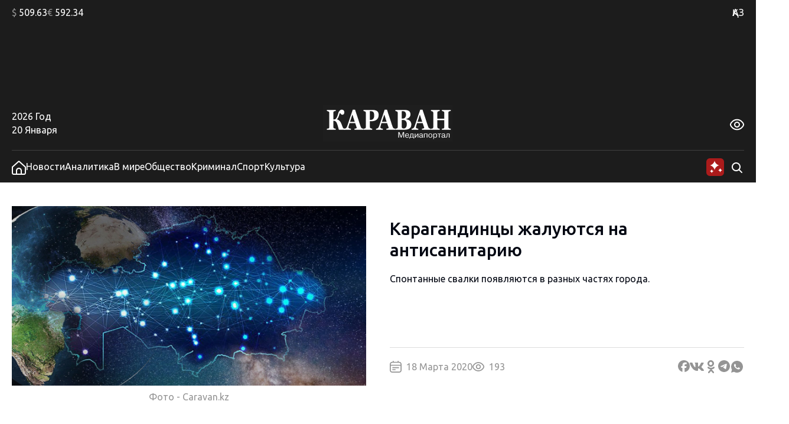

--- FILE ---
content_type: image/svg+xml
request_url: https://www.caravan.kz/wp-content/themes/caravankz/assets/img/logo_18_plus-blue.svg
body_size: 7741
content:
<svg width="282" height="62" viewBox="0 0 282 62" fill="none" xmlns="http://www.w3.org/2000/svg">
<g clip-path="url(#clip0_3339_2928)">
<mask id="mask0_3339_2928" style="mask-type:luminance" maskUnits="userSpaceOnUse" x="0" y="0" width="220" height="62">
<path d="M220 0H0V62H220V0Z" fill="white"/>
</mask>
<g mask="url(#mask0_3339_2928)">
<path d="M0 62.2541H219.973V0.0637207H0V62.2541Z" fill="#A8D0FB"/>
<mask id="mask1_3339_2928" style="mask-type:luminance" maskUnits="userSpaceOnUse" x="0" y="-82" width="220" height="173">
<path d="M0 -81.3394H219.973V90.6467H0V-81.3394Z" fill="white"/>
</mask>
<g mask="url(#mask1_3339_2928)">
<path d="M37.3968 41.7763H26.8353C26.3829 40.1487 25.9312 38.5219 25.4788 36.8936C25.0264 35.2668 24.5484 33.7584 24.0447 32.3674C23.6831 31.3405 23.3246 30.4676 22.9692 29.7486C22.6145 29.0297 22.1776 28.4176 21.6608 27.9118C21.1696 27.4067 20.5783 27.0313 19.8869 26.7855C19.1946 26.5413 18.3775 26.4185 17.4339 26.4185V36.8231C17.4339 37.3608 17.5278 37.8416 17.7156 38.2686C17.9026 38.6948 18.2231 39.027 18.6755 39.2637C18.9207 39.3903 19.3413 39.5245 19.9365 39.6671C20.5317 39.809 21.0167 39.8962 21.3915 39.9273V41.7763H6.51147V39.9273C6.83507 39.9121 7.30999 39.8613 7.93779 39.7733C8.56481 39.6868 9.02034 39.5799 9.30513 39.4533C9.77074 39.2485 10.0936 38.9368 10.2751 38.5174C10.456 38.0987 10.5467 37.605 10.5467 37.0362V13.2411C10.5467 12.6882 10.466 12.2218 10.3039 11.8426C10.1424 11.4634 9.80954 11.132 9.30513 10.8476C8.92954 10.642 8.43832 10.4562 7.8307 10.2901C7.22308 10.1248 6.78308 10.0262 6.51147 9.99438V8.14538H21.3915V9.99438C20.9903 10.0262 20.5123 10.1051 19.9559 10.231C19.3995 10.3576 18.9727 10.4759 18.6755 10.5867C18.1711 10.7922 17.8382 11.1198 17.676 11.5703C17.5146 12.0208 17.4339 12.4986 17.4339 13.0037V24.1903H18.6972C19.2156 24.1903 19.7573 24.1 20.3206 23.918C20.8848 23.7367 21.3931 23.3689 21.8471 22.816C22.7798 21.6943 23.4782 20.5605 23.9431 19.4153C24.4071 18.2701 24.8076 17.0969 25.1428 15.8955C25.53 14.5683 25.8785 13.4428 26.1889 12.5183C26.4993 11.5938 27.1131 10.5867 28.0311 9.49611C28.4835 8.94399 29.0392 8.50562 29.6988 8.18103C30.3576 7.85718 31.0816 7.69489 31.8701 7.69489C33.1629 7.69489 34.1834 8.09835 34.9338 8.90378C35.6834 9.70997 36.0582 10.7368 36.0582 11.9852C36.0582 13.3594 35.7416 14.4303 35.1076 15.1963C34.4736 15.963 33.665 16.346 32.6826 16.346C32.0617 16.346 31.4572 16.1253 30.8682 15.6824C30.28 15.2403 29.5785 14.3871 28.7637 13.1228C28.3757 13.6127 28.0358 14.3666 27.7448 15.3859C27.4538 16.4052 27.1853 17.294 26.94 18.0524C26.4356 19.6163 25.9444 20.8062 25.4656 21.6193C24.9868 22.433 24.4374 23.1088 23.8166 23.6457V24.0719C25.627 24.6574 27.1278 25.6206 28.3175 26.9638C29.5071 28.3069 30.4709 29.942 31.2081 31.8692C31.5309 32.7072 31.8646 33.5961 32.2069 34.5357C32.5499 35.4762 32.8509 36.2778 33.1094 36.9414C33.5106 37.9683 33.9017 38.6478 34.2835 38.9793C34.6645 39.3114 34.978 39.501 35.224 39.5481C35.5212 39.6277 35.8867 39.7028 36.3205 39.7733C36.7535 39.8446 37.112 39.8962 37.3968 39.9273V41.7763Z" fill="#15335F"/>
<path d="M53.6806 28.173L49.6966 16.0164L45.7699 28.173H53.6806ZM68.1463 41.7773H53.1498V39.9283C53.8467 39.8654 54.6669 39.7114 55.609 39.4665C56.5511 39.2215 57.0222 38.9174 57.0222 38.5541C57.0222 38.4274 57.0128 38.2856 56.9934 38.1271C56.974 37.9694 56.9189 37.7563 56.8281 37.487L54.4792 30.5195H44.9753C44.7565 31.1672 44.5159 31.9256 44.2521 32.7947C43.9882 33.6639 43.7601 34.4382 43.5676 35.117C43.3232 36.0021 43.1781 36.6422 43.1331 37.0373C43.088 37.4324 43.0655 37.7085 43.0655 37.8662C43.0655 38.3721 43.3783 38.8029 44.0053 39.1578C44.6323 39.5135 45.676 39.7706 47.1357 39.9283V41.7773H35.8447V39.9283C36.2715 39.8972 36.7534 39.8146 37.2897 39.6796C37.8267 39.5453 38.2504 39.3595 38.5608 39.1229C39.0908 38.7437 39.5401 38.2773 39.9087 37.7244C40.2781 37.1715 40.5846 36.5155 40.8306 35.7571C42.3307 31.3174 43.8346 26.8693 45.3408 22.4136C46.8478 17.958 48.5132 13.045 50.3368 7.67236H54.2169C56.7521 15.2884 58.7371 21.3079 60.1728 25.7317C61.6084 30.1562 62.8306 33.8216 63.8394 36.7286C64.0078 37.2026 64.2212 37.6342 64.4796 38.0202C64.7381 38.4077 65.1067 38.7748 65.5855 39.1229C65.9479 39.3755 66.3677 39.5651 66.8465 39.6917C67.3253 39.8176 67.7583 39.8972 68.1463 39.9283V41.7773Z" fill="#15335F"/>
<path d="M86.635 17.768C86.635 15.2403 86.2175 13.364 85.3833 12.1391C84.5491 10.9151 83.0653 10.3023 80.9313 10.3023H79.3211V25.0677H80.1359C82.2567 25.0677 83.8701 24.4716 84.9759 23.2787C86.0825 22.0857 86.635 20.2488 86.635 17.768ZM94.2012 16.5591C94.2012 18.4552 93.8807 20.0873 93.2404 21.4532C92.601 22.8206 91.7179 23.9301 90.5927 24.7833C89.4287 25.6684 88.0994 26.3085 86.6055 26.7029C85.1125 27.0988 83.434 27.2959 81.5715 27.2959H79.3211V36.7518C79.3211 37.3206 79.408 37.8151 79.5834 38.233C79.7572 38.6524 80.0901 38.9876 80.5821 39.2409C80.8405 39.3668 81.2611 39.501 81.8431 39.6436C82.4251 39.7854 82.9164 39.8802 83.3176 39.928V41.7763H68.3987V39.928C68.7735 39.8802 69.2717 39.8135 69.8925 39.7263C70.5133 39.6398 70.9463 39.5329 71.1923 39.4062C71.6967 39.1537 72.0297 38.8458 72.1911 38.4825C72.3532 38.1192 72.434 37.6134 72.434 36.9657V13.2411C72.434 12.689 72.3564 12.2104 72.2012 11.8077C72.0459 11.4042 71.7092 11.069 71.1923 10.7998C70.8299 10.6102 70.348 10.4411 69.7466 10.2909C69.1452 10.1407 68.6959 10.0414 68.3987 9.9944V8.14539H83.5892C87.1456 8.14539 89.8035 8.83782 91.5627 10.2196C93.3212 11.6022 94.2012 13.7151 94.2012 16.5591Z" fill="#15335F"/>
<path d="M107.695 28.173L103.711 16.0164L99.7844 28.173H107.695ZM122.161 41.7773H107.164V39.9283C107.861 39.8654 108.681 39.7114 109.623 39.4665C110.566 39.2215 111.037 38.9174 111.037 38.5541C111.037 38.4274 111.027 38.2856 111.008 38.1271C110.988 37.9694 110.933 37.7563 110.843 37.487L108.494 30.5195H98.9897C98.7709 31.1672 98.5303 31.9256 98.2665 32.7947C98.0026 33.6639 97.7745 34.4382 97.582 35.117C97.3376 36.0021 97.1925 36.6422 97.1475 37.0373C97.1024 37.4324 97.0799 37.7085 97.0799 37.8662C97.0799 38.3721 97.3927 38.8029 98.0197 39.1578C98.6467 39.5135 99.6905 39.7706 101.15 39.9283V41.7773H89.8591V39.9283C90.2859 39.8972 90.7678 39.8146 91.3041 39.6796C91.8411 39.5453 92.2648 39.3595 92.5752 39.1229C93.1052 38.7437 93.5545 38.2773 93.9231 37.7244C94.2925 37.1715 94.599 36.5155 94.845 35.7571C96.3451 31.3174 97.849 26.8693 99.3552 22.4136C100.862 17.958 102.528 13.045 104.351 7.67236H108.231C110.767 15.2884 112.752 21.3079 114.188 25.7317C115.623 30.1562 116.845 33.8216 117.854 36.7286C118.022 37.2026 118.236 37.6342 118.494 38.0202C118.753 38.4077 119.121 38.7748 119.6 39.1229C119.962 39.3755 120.382 39.5651 120.861 39.6917C121.34 39.8176 121.773 39.8972 122.161 39.9283V41.7773Z" fill="#15335F"/>
<path d="M141.833 32.3798C141.833 30.0378 141.264 28.2411 140.125 26.9913C138.987 25.7407 137.352 25.1157 135.218 25.1157C134.972 25.1157 134.644 25.1271 134.238 25.1514C133.83 25.1749 133.529 25.1946 133.335 25.2105V37.5317C133.452 38.1164 133.814 38.6116 134.422 39.0151C135.029 39.4186 135.767 39.6203 136.633 39.6203C138.173 39.6203 139.424 38.9878 140.388 37.7213C141.351 36.4547 141.833 34.674 141.833 32.3798ZM140.475 16.2279C140.475 14.3638 140.045 12.9099 139.185 11.8671C138.325 10.8243 137.034 10.3032 135.315 10.3032C135.069 10.3032 134.748 10.3146 134.353 10.3381C133.96 10.3624 133.62 10.3821 133.335 10.398V22.864H134.345C136.439 22.864 137.985 22.2679 138.981 21.0749C139.976 19.882 140.475 18.2665 140.475 16.2279ZM146.721 26.3482C147.549 27.0436 148.221 27.9165 148.739 28.9669C149.257 30.0181 149.515 31.2543 149.515 32.6763C149.515 34.3827 149.221 35.8245 148.633 37.0015C148.045 38.1786 147.2 39.1069 146.101 39.7864C144.937 40.5137 143.595 41.0264 142.076 41.3267C140.556 41.6271 138.767 41.7772 136.711 41.7772H122.414V39.9282C122.813 39.8812 123.318 39.8099 123.926 39.7151C124.534 39.6203 124.961 39.5096 125.206 39.3829C125.685 39.1463 126.011 38.8346 126.187 38.4471C126.361 38.0603 126.448 37.5582 126.448 36.9424V13.2421C126.448 12.6733 126.377 12.1993 126.235 11.8201C126.093 11.4409 125.75 11.1087 125.206 10.8243C124.806 10.6195 124.34 10.4496 123.81 10.3146C123.28 10.1804 122.813 10.0742 122.414 9.99461V8.14636H137.371C141.135 8.14636 143.851 8.77888 145.519 10.0423C147.187 11.3066 148.022 13.1708 148.022 15.6356C148.022 16.7732 147.833 17.7728 147.459 18.6336C147.084 19.4952 146.547 20.2414 145.848 20.8732C145.214 21.4587 144.459 21.9638 143.579 22.39C142.699 22.817 141.755 23.1719 140.747 23.4563V23.9068C141.755 24.0335 142.803 24.3058 143.889 24.7244C144.975 25.1438 145.92 25.6845 146.721 26.3482Z" fill="#15335F"/>
<path d="M167.914 28.173L163.93 16.0164L160.003 28.173H167.914ZM182.379 41.7773H167.383V39.9283C168.08 39.8654 168.9 39.7114 169.841 39.4665C170.784 39.2215 171.256 38.9174 171.256 38.5541C171.256 38.4274 171.246 38.2856 171.227 38.1271C171.207 37.9694 171.152 37.7563 171.062 37.487L168.712 30.5195H159.208C158.99 31.1672 158.749 31.9256 158.486 32.7947C158.222 33.6639 157.993 34.4382 157.801 35.117C157.556 36.0021 157.411 36.6422 157.366 37.0373C157.321 37.4324 157.299 37.7085 157.299 37.8662C157.299 38.3721 157.611 38.8029 158.238 39.1578C158.865 39.5135 159.909 39.7706 161.368 39.9283V41.7773H150.079V39.9283C150.504 39.8972 150.987 39.8146 151.523 39.6796C152.059 39.5453 152.483 39.3595 152.795 39.1229C153.324 38.7437 153.773 38.2773 154.142 37.7244C154.511 37.1715 154.818 36.5155 155.063 35.7571C156.564 31.3174 158.068 26.8693 159.574 22.4136C161.08 17.958 162.746 13.045 164.569 7.67236H168.45C170.984 15.2884 172.97 21.3079 174.406 25.7317C175.842 30.1562 177.064 33.8216 178.073 36.7286C178.241 37.2026 178.454 37.6342 178.713 38.0202C178.971 38.4077 179.341 38.7748 179.819 39.1229C180.181 39.3755 180.602 39.5651 181.08 39.6917C181.558 39.8176 181.991 39.8972 182.379 39.9283V41.7773Z" fill="#15335F"/>
<path d="M216.234 41.7763H201.353V39.9273C201.676 39.8962 202.149 39.8491 202.769 39.7854C203.39 39.7225 203.817 39.6277 204.05 39.501C204.528 39.2637 204.858 38.9519 205.039 38.5652C205.22 38.1784 205.311 37.6839 205.311 37.0832V25.494H193.554V36.8231C193.554 37.3608 193.648 37.8416 193.835 38.2686C194.023 38.6948 194.343 39.027 194.796 39.2637C195.041 39.3903 195.461 39.5245 196.057 39.6671C196.652 39.809 197.137 39.8962 197.512 39.9273V41.7763H182.631V39.9273C182.955 39.9121 183.431 39.8613 184.058 39.7733C184.685 39.6868 185.141 39.5799 185.426 39.4533C185.891 39.2485 186.214 38.9368 186.396 38.5174C186.577 38.0987 186.667 37.605 186.667 37.0362V13.2411C186.667 12.6882 186.586 12.2218 186.425 11.8426C186.263 11.4634 185.929 11.132 185.426 10.8476C185.05 10.642 184.559 10.4562 183.951 10.2901C183.343 10.1248 182.904 10.0262 182.631 9.9944V8.14539H197.512V9.9944C197.11 10.0262 196.632 10.1051 196.076 10.231C195.52 10.3576 195.093 10.4759 194.796 10.5867C194.292 10.7922 193.958 11.1198 193.797 11.5703C193.635 12.0208 193.554 12.4986 193.554 13.0037V23.0526H205.311V13.2411C205.311 12.6882 205.227 12.2218 205.059 11.8426C204.891 11.4634 204.554 11.132 204.05 10.8476C203.713 10.658 203.264 10.4797 202.701 10.3144C202.139 10.1483 201.689 10.0414 201.353 9.9944V8.14539H216.234V9.9944C215.819 10.0262 215.354 10.0937 214.836 10.1953C214.319 10.2985 213.853 10.4289 213.439 10.5867C212.948 10.7922 212.618 11.116 212.45 11.5582C212.282 12.0011 212.198 12.4827 212.198 13.0037V36.8231C212.198 37.3919 212.282 37.8735 212.45 38.2686C212.618 38.6638 212.948 38.9959 213.439 39.2637C213.75 39.4222 214.2 39.5647 214.788 39.6906C215.377 39.8173 215.858 39.8962 216.234 39.9273V41.7763Z" fill="#15335F"/>
<path d="M128.277 47.1708H128.25L128.277 47.5295V54.9756H127V45.6843H128.915L131.89 53.3298L134.864 45.6843H136.779V54.9756H135.503V47.5295L135.53 47.1708H135.49L132.406 54.9756H131.374L128.277 47.1708Z" fill="#15335F"/>
<path d="M143.827 51.0472C143.8 50.1447 143.474 48.7902 141.912 48.7902C140.16 48.7902 139.766 50.2107 139.779 51.0472H143.827ZM145.022 53.0244C144.832 53.9807 144.153 55.2412 142.007 55.2412C138.584 55.2412 138.517 52.2417 138.517 51.6319C138.517 50.715 138.694 47.9673 141.885 47.9673C144.642 47.9673 145.008 50.0787 145.076 51.5379C145.076 51.6448 145.09 51.7639 145.09 51.8701H139.779C139.793 53.0244 140.364 54.4183 141.967 54.4183C143.107 54.4183 143.746 53.7547 143.881 53.0244H145.022Z" fill="#15335F"/>
<path d="M148.783 49.0554V49.9973C148.783 51.232 148.54 53.0507 147.806 54.1526H151.419V49.0554H148.783ZM146.542 54.1526C147.235 53.1568 147.67 51.8425 147.67 49.3602V48.2325H152.614V54.1526H153.809L153.714 56.7274H152.709V54.9755H146.787V56.7274H145.782L145.673 54.1526H146.542Z" fill="#15335F"/>
<path d="M159.635 48.2335H160.965V54.9766H159.77V49.5873L156.185 54.9766H154.84V48.2335H156.035V53.6091L159.635 48.2335Z" fill="#15335F"/>
<path d="M167.171 51.5239C166.804 51.803 166.411 51.7499 165.65 51.8561C164.591 52.0146 163.681 52.095 163.681 53.1704C163.681 53.9531 164.238 54.4173 165.011 54.4173C165.949 54.4173 167.049 53.9797 167.144 52.095L167.171 51.5239ZM162.69 50.2233C162.676 49.3336 163.192 47.967 165.623 47.967C166.736 47.967 168.407 48.259 168.366 50.2369L168.298 53.3562C168.285 53.8864 168.298 54.1791 169.018 54.1526V54.9754C168.855 55.0156 168.733 55.0285 168.475 55.0285C167.809 55.0285 167.375 54.9216 167.239 54.0456C166.764 54.8951 165.813 55.2401 164.876 55.2401C163.436 55.2401 162.444 54.6304 162.444 53.2099C162.444 52.0548 163.056 51.3123 165.827 51.0727C166.831 50.993 167.171 51.0196 167.171 50.1436C167.171 49.838 167.144 48.7899 165.623 48.7899C165.188 48.7899 163.789 48.8164 163.83 50.2233H162.69Z" fill="#15335F"/>
<path d="M171.625 54.9755H170.43V48.2325H176.311V54.9755H175.115V49.0553H171.625V54.9755Z" fill="#15335F"/>
<path d="M181.267 54.4183C181.797 54.4183 183.399 54.2856 183.399 51.591C183.399 48.8971 181.797 48.7644 181.267 48.7644C180.737 48.7644 179.134 48.8971 179.134 51.591C179.134 54.2856 180.737 54.4183 181.267 54.4183ZM181.267 47.9673C183.779 47.9673 184.662 49.8125 184.662 51.6046C184.662 53.396 183.779 55.2412 181.267 55.2412C178.755 55.2412 177.872 53.396 177.872 51.6046C177.872 49.8125 178.755 47.9673 181.267 47.9673Z" fill="#15335F"/>
<path d="M189.469 54.4177C190.433 54.4177 191.507 53.7541 191.507 51.604C191.507 49.8786 190.746 48.7896 189.401 48.7896C188.777 48.7896 187.337 49.0823 187.337 51.6306C187.337 53.7139 188.559 54.4177 189.469 54.4177ZM187.337 48.2329V49.1612H187.378C188.084 48.1396 189.034 47.9667 189.66 47.9667C191.358 47.9667 192.77 49.0823 192.77 51.604C192.77 54.2319 191.262 55.2406 189.686 55.2406C189.415 55.2406 188.03 55.1746 187.418 54.0067V57.4316H186.223V48.2329H187.337Z" fill="#15335F"/>
<path d="M193.529 49.0553V48.2325H199.505V49.0553H197.114V54.9755H195.919V49.0553H193.529Z" fill="#15335F"/>
<path d="M204.91 51.5239C204.543 51.803 204.15 51.7499 203.389 51.8561C202.33 52.0146 201.42 52.095 201.42 53.1704C201.42 53.9531 201.977 54.4173 202.75 54.4173C203.688 54.4173 204.788 53.9797 204.883 52.095L204.91 51.5239ZM200.429 50.2233C200.415 49.3336 200.931 47.967 203.362 47.967C204.475 47.967 206.146 48.259 206.105 50.2369L206.037 53.3562C206.024 53.8864 206.037 54.1791 206.757 54.1526V54.9754C206.594 55.0156 206.472 55.0285 206.214 55.0285C205.548 55.0285 205.114 54.9216 204.978 54.0456C204.503 54.8951 203.552 55.2401 202.615 55.2401C201.175 55.2401 200.183 54.6304 200.183 53.2099C200.183 52.0548 200.795 51.3123 203.566 51.0727C204.57 50.993 204.91 51.0196 204.91 50.1436C204.91 49.838 204.883 48.7899 203.362 48.7899C202.927 48.7899 201.528 48.8164 201.569 50.2233H200.429Z" fill="#15335F"/>
<path d="M207.367 54.1133C208.997 54.4318 209.024 52.3606 209.024 50.7687V48.2333H213.805V54.9764H212.61V49.0562H210.137V50.7687C210.137 53.1175 209.92 55.4405 207.367 54.9764V54.1133Z" fill="#15335F"/>
</g>
</g>
<path d="M256 0L230 31L256 62L282 31L256 0Z" fill="#AB1B1B"/>
<path d="M243.44 28.2163C244.059 27.9709 244.678 27.6563 245.296 27.2723C245.926 26.8883 246.48 26.4349 246.96 25.9123H248.32V37.0003H246.384V28.5043C246.096 28.7283 245.734 28.9469 245.296 29.1603C244.859 29.3736 244.438 29.5496 244.032 29.6883L243.44 28.2163Z" fill="white"/>
<path d="M259.414 34.0243C259.414 34.4829 259.334 34.9096 259.174 35.3043C259.014 35.6989 258.774 36.0403 258.454 36.3283C258.134 36.6163 257.734 36.8403 257.254 37.0003C256.785 37.1603 256.241 37.2403 255.622 37.2403C254.897 37.2403 254.294 37.1389 253.814 36.9363C253.334 36.7336 252.95 36.4776 252.662 36.1683C252.374 35.8589 252.166 35.5283 252.038 35.1763C251.921 34.8136 251.862 34.4723 251.862 34.1523C251.862 33.8323 251.905 33.5389 251.99 33.2723C252.086 32.9949 252.214 32.7443 252.374 32.5203C252.534 32.2856 252.716 32.0723 252.918 31.8803C253.121 31.6883 253.334 31.5176 253.558 31.3683C253.068 31.0269 252.7 30.6589 252.454 30.2643C252.22 29.8589 252.102 29.3683 252.102 28.7923C252.102 28.3763 252.182 27.9816 252.342 27.6083C252.513 27.2243 252.753 26.8883 253.062 26.6003C253.372 26.3123 253.745 26.0829 254.182 25.9123C254.62 25.7416 255.105 25.6562 255.638 25.6562C256.268 25.6562 256.801 25.7469 257.238 25.9283C257.686 26.1096 258.049 26.3443 258.326 26.6323C258.614 26.9203 258.822 27.2403 258.95 27.5923C259.078 27.9443 259.142 28.2856 259.142 28.6163C259.142 29.2029 258.982 29.7256 258.662 30.1843C258.342 30.6323 257.974 30.9896 257.558 31.2563C258.188 31.5976 258.652 31.9923 258.95 32.4403C259.26 32.8883 259.414 33.4163 259.414 34.0243ZM253.766 34.1203C253.766 34.2803 253.798 34.4509 253.862 34.6323C253.926 34.8136 254.033 34.9789 254.182 35.1283C254.332 35.2776 254.524 35.4056 254.758 35.5123C254.993 35.6083 255.286 35.6563 255.638 35.6563C255.958 35.6563 256.236 35.6136 256.47 35.5283C256.705 35.4429 256.897 35.3309 257.046 35.1923C257.196 35.0429 257.308 34.8776 257.382 34.6963C257.457 34.5043 257.494 34.3123 257.494 34.1203C257.494 33.8216 257.436 33.5603 257.318 33.3363C257.201 33.1123 257.03 32.9203 256.806 32.7603C256.593 32.5896 256.337 32.4456 256.038 32.3283C255.74 32.2003 255.409 32.0883 255.046 31.9923C254.662 32.2376 254.353 32.5363 254.118 32.8883C253.884 33.2296 253.766 33.6403 253.766 34.1203ZM257.254 28.6483C257.254 28.5096 257.222 28.3603 257.158 28.2003C257.105 28.0296 257.009 27.8749 256.87 27.7362C256.742 27.5976 256.577 27.4803 256.374 27.3843C256.172 27.2883 255.926 27.2403 255.638 27.2403C255.35 27.2403 255.1 27.2883 254.886 27.3843C254.684 27.4696 254.518 27.5869 254.39 27.7362C254.262 27.8749 254.166 28.0296 254.102 28.2003C254.038 28.3603 254.006 28.5203 254.006 28.6803C254.006 29.0856 254.156 29.4696 254.454 29.8323C254.764 30.1949 255.276 30.4829 255.99 30.6963C256.385 30.4509 256.694 30.1736 256.918 29.8643C257.142 29.5443 257.254 29.1389 257.254 28.6483Z" fill="white"/>
<path d="M261.02 31.6083H263.868V28.4722H265.596V31.6083H268.444V33.2403H265.596V36.3763H263.868V33.2403H261.02V31.6083Z" fill="white"/>
</g>
<defs>
<clipPath id="clip0_3339_2928">
<rect width="282" height="62" fill="white"/>
</clipPath>
</defs>
</svg>
